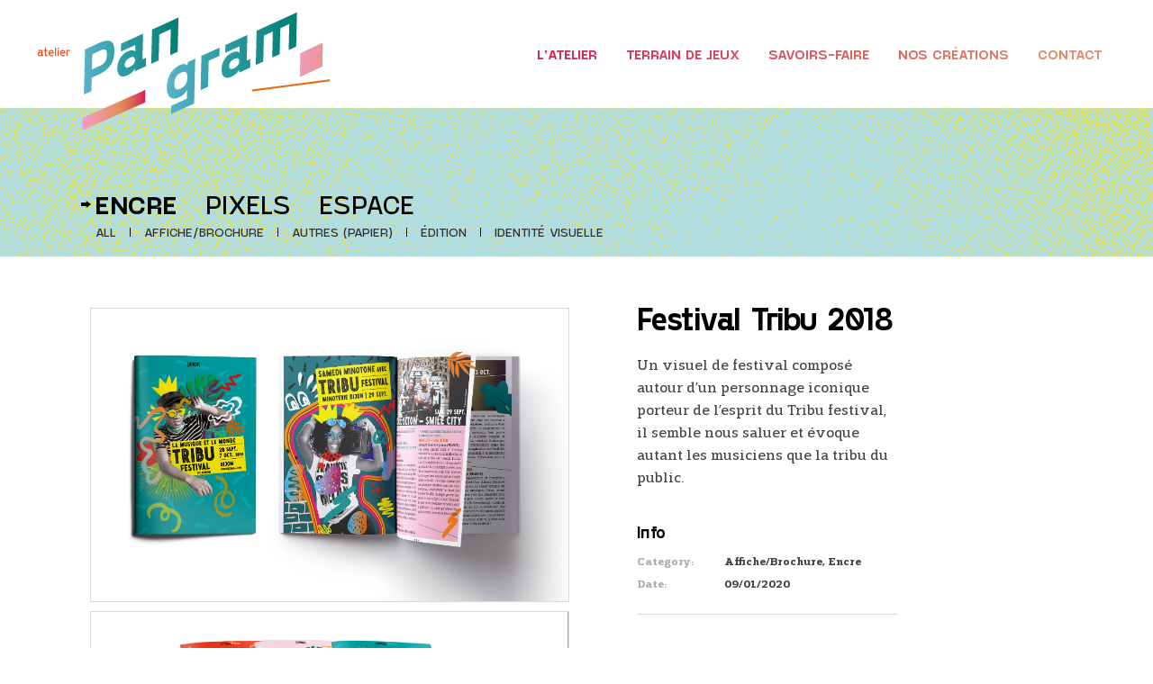

--- FILE ---
content_type: text/html; charset=UTF-8
request_url: https://atelier-pangram.fr/portfolio-item/festival-tribu
body_size: 11298
content:
<!DOCTYPE html>
<html lang="fr-FR">
<head>
    	
        <meta charset="UTF-8"/>
        <link rel="profile" href="http://gmpg.org/xfn/11"/>
        <link rel="pingback" href="https://atelier-pangram.fr/xmlrpc.php"/>

                <meta name="viewport" content="width=device-width,initial-scale=1,user-scalable=no">
        
	<script type="application/javascript">var edgtCoreAjaxUrl = "https://atelier-pangram.fr/wp-admin/admin-ajax.php"</script><script type="application/javascript">var EdgefAjaxUrl = "https://atelier-pangram.fr/wp-admin/admin-ajax.php"</script><meta name='robots' content='index, follow, max-image-preview:large, max-snippet:-1, max-video-preview:-1' />

	<!-- This site is optimized with the Yoast SEO plugin v21.2 - https://yoast.com/wordpress/plugins/seo/ -->
	<title>Festival Tribu 2018 - Atelier Pangram {encre . pixels . espace}, studio graphique et multimédia</title>
	<link rel="canonical" href="https://atelier-pangram.fr/portfolio-item/festival-tribu" />
	<meta property="og:locale" content="fr_FR" />
	<meta property="og:type" content="article" />
	<meta property="og:title" content="Festival Tribu 2018 - Atelier Pangram {encre . pixels . espace}, studio graphique et multimédia" />
	<meta property="og:description" content="Zutique productions" />
	<meta property="og:url" content="https://atelier-pangram.fr/portfolio-item/festival-tribu" />
	<meta property="og:site_name" content="Atelier Pangram {encre . pixels . espace}, studio graphique et multimédia" />
	<meta property="article:modified_time" content="2020-01-20T12:01:22+00:00" />
	<meta property="og:image" content="https://atelier-pangram.fr/wp-content/uploads/2020/01/Recto-verso-2WEB.jpg" />
	<meta property="og:image:width" content="2000" />
	<meta property="og:image:height" content="1200" />
	<meta property="og:image:type" content="image/jpeg" />
	<script type="application/ld+json" class="yoast-schema-graph">{"@context":"https://schema.org","@graph":[{"@type":"WebPage","@id":"https://atelier-pangram.fr/portfolio-item/festival-tribu","url":"https://atelier-pangram.fr/portfolio-item/festival-tribu","name":"Festival Tribu 2018 - Atelier Pangram {encre . pixels . espace}, studio graphique et multimédia","isPartOf":{"@id":"https://atelier-pangram.fr/#website"},"primaryImageOfPage":{"@id":"https://atelier-pangram.fr/portfolio-item/festival-tribu#primaryimage"},"image":{"@id":"https://atelier-pangram.fr/portfolio-item/festival-tribu#primaryimage"},"thumbnailUrl":"https://atelier-pangram.fr/wp-content/uploads/2020/01/Recto-verso-2WEB.jpg","datePublished":"2020-01-09T12:20:04+00:00","dateModified":"2020-01-20T12:01:22+00:00","breadcrumb":{"@id":"https://atelier-pangram.fr/portfolio-item/festival-tribu#breadcrumb"},"inLanguage":"fr-FR","potentialAction":[{"@type":"ReadAction","target":["https://atelier-pangram.fr/portfolio-item/festival-tribu"]}]},{"@type":"ImageObject","inLanguage":"fr-FR","@id":"https://atelier-pangram.fr/portfolio-item/festival-tribu#primaryimage","url":"https://atelier-pangram.fr/wp-content/uploads/2020/01/Recto-verso-2WEB.jpg","contentUrl":"https://atelier-pangram.fr/wp-content/uploads/2020/01/Recto-verso-2WEB.jpg","width":2000,"height":1200},{"@type":"BreadcrumbList","@id":"https://atelier-pangram.fr/portfolio-item/festival-tribu#breadcrumb","itemListElement":[{"@type":"ListItem","position":1,"name":"Accueil","item":"https://atelier-pangram.fr/"},{"@type":"ListItem","position":2,"name":"Portfolio","item":"https://atelier-pangram.fr/portfolio-item"},{"@type":"ListItem","position":3,"name":"Festival Tribu 2018"}]},{"@type":"WebSite","@id":"https://atelier-pangram.fr/#website","url":"https://atelier-pangram.fr/","name":"Atelier Pangram {encre . pixels . espace}, studio graphique et multimédia","description":"","publisher":{"@id":"https://atelier-pangram.fr/#organization"},"potentialAction":[{"@type":"SearchAction","target":{"@type":"EntryPoint","urlTemplate":"https://atelier-pangram.fr/?s={search_term_string}"},"query-input":"required name=search_term_string"}],"inLanguage":"fr-FR"},{"@type":"Organization","@id":"https://atelier-pangram.fr/#organization","name":"Studio Pangram","url":"https://atelier-pangram.fr/","logo":{"@type":"ImageObject","inLanguage":"fr-FR","@id":"https://atelier-pangram.fr/#/schema/logo/image/","url":"https://atelier-pangram.fr/wp-content/uploads/2021/09/logo-Pangram-.jpg","contentUrl":"https://atelier-pangram.fr/wp-content/uploads/2021/09/logo-Pangram-.jpg","width":284,"height":142,"caption":"Studio Pangram"},"image":{"@id":"https://atelier-pangram.fr/#/schema/logo/image/"}}]}</script>
	<!-- / Yoast SEO plugin. -->


<link rel='dns-prefetch' href='//fonts.googleapis.com' />
<link rel="alternate" type="application/rss+xml" title="Atelier Pangram {encre . pixels . espace}, studio graphique et multimédia &raquo; Flux" href="https://atelier-pangram.fr/feed" />
<link rel="alternate" type="application/rss+xml" title="Atelier Pangram {encre . pixels . espace}, studio graphique et multimédia &raquo; Flux des commentaires" href="https://atelier-pangram.fr/comments/feed" />
<link rel="alternate" type="application/rss+xml" title="Atelier Pangram {encre . pixels . espace}, studio graphique et multimédia &raquo; Festival Tribu 2018 Flux des commentaires" href="https://atelier-pangram.fr/portfolio-item/festival-tribu/feed" />
<script type="text/javascript">
window._wpemojiSettings = {"baseUrl":"https:\/\/s.w.org\/images\/core\/emoji\/14.0.0\/72x72\/","ext":".png","svgUrl":"https:\/\/s.w.org\/images\/core\/emoji\/14.0.0\/svg\/","svgExt":".svg","source":{"concatemoji":"https:\/\/atelier-pangram.fr\/wp-includes\/js\/wp-emoji-release.min.js?ver=6.2"}};
/*! This file is auto-generated */
!function(e,a,t){var n,r,o,i=a.createElement("canvas"),p=i.getContext&&i.getContext("2d");function s(e,t){p.clearRect(0,0,i.width,i.height),p.fillText(e,0,0);e=i.toDataURL();return p.clearRect(0,0,i.width,i.height),p.fillText(t,0,0),e===i.toDataURL()}function c(e){var t=a.createElement("script");t.src=e,t.defer=t.type="text/javascript",a.getElementsByTagName("head")[0].appendChild(t)}for(o=Array("flag","emoji"),t.supports={everything:!0,everythingExceptFlag:!0},r=0;r<o.length;r++)t.supports[o[r]]=function(e){if(p&&p.fillText)switch(p.textBaseline="top",p.font="600 32px Arial",e){case"flag":return s("\ud83c\udff3\ufe0f\u200d\u26a7\ufe0f","\ud83c\udff3\ufe0f\u200b\u26a7\ufe0f")?!1:!s("\ud83c\uddfa\ud83c\uddf3","\ud83c\uddfa\u200b\ud83c\uddf3")&&!s("\ud83c\udff4\udb40\udc67\udb40\udc62\udb40\udc65\udb40\udc6e\udb40\udc67\udb40\udc7f","\ud83c\udff4\u200b\udb40\udc67\u200b\udb40\udc62\u200b\udb40\udc65\u200b\udb40\udc6e\u200b\udb40\udc67\u200b\udb40\udc7f");case"emoji":return!s("\ud83e\udef1\ud83c\udffb\u200d\ud83e\udef2\ud83c\udfff","\ud83e\udef1\ud83c\udffb\u200b\ud83e\udef2\ud83c\udfff")}return!1}(o[r]),t.supports.everything=t.supports.everything&&t.supports[o[r]],"flag"!==o[r]&&(t.supports.everythingExceptFlag=t.supports.everythingExceptFlag&&t.supports[o[r]]);t.supports.everythingExceptFlag=t.supports.everythingExceptFlag&&!t.supports.flag,t.DOMReady=!1,t.readyCallback=function(){t.DOMReady=!0},t.supports.everything||(n=function(){t.readyCallback()},a.addEventListener?(a.addEventListener("DOMContentLoaded",n,!1),e.addEventListener("load",n,!1)):(e.attachEvent("onload",n),a.attachEvent("onreadystatechange",function(){"complete"===a.readyState&&t.readyCallback()})),(e=t.source||{}).concatemoji?c(e.concatemoji):e.wpemoji&&e.twemoji&&(c(e.twemoji),c(e.wpemoji)))}(window,document,window._wpemojiSettings);
</script>
<style type="text/css">
img.wp-smiley,
img.emoji {
	display: inline !important;
	border: none !important;
	box-shadow: none !important;
	height: 1em !important;
	width: 1em !important;
	margin: 0 0.07em !important;
	vertical-align: -0.1em !important;
	background: none !important;
	padding: 0 !important;
}
</style>
	<link rel='stylesheet' id='shadowbox-css-css' href='https://atelier-pangram.fr/wp-content/uploads/shadowbox-js/src/shadowbox.css?ver=3.0.3' type='text/css' media='screen' />
<link rel='stylesheet' id='shadowbox-extras-css' href='https://atelier-pangram.fr/wp-content/plugins/shadowbox-js/css/extras.css?ver=3.0.3.10' type='text/css' media='screen' />
<link rel='stylesheet' id='wp-block-library-css' href='https://atelier-pangram.fr/wp-includes/css/dist/block-library/style.min.css?ver=6.2' type='text/css' media='all' />
<link rel='stylesheet' id='classic-theme-styles-css' href='https://atelier-pangram.fr/wp-includes/css/classic-themes.min.css?ver=6.2' type='text/css' media='all' />
<style id='global-styles-inline-css' type='text/css'>
body{--wp--preset--color--black: #000000;--wp--preset--color--cyan-bluish-gray: #abb8c3;--wp--preset--color--white: #ffffff;--wp--preset--color--pale-pink: #f78da7;--wp--preset--color--vivid-red: #cf2e2e;--wp--preset--color--luminous-vivid-orange: #ff6900;--wp--preset--color--luminous-vivid-amber: #fcb900;--wp--preset--color--light-green-cyan: #7bdcb5;--wp--preset--color--vivid-green-cyan: #00d084;--wp--preset--color--pale-cyan-blue: #8ed1fc;--wp--preset--color--vivid-cyan-blue: #0693e3;--wp--preset--color--vivid-purple: #9b51e0;--wp--preset--gradient--vivid-cyan-blue-to-vivid-purple: linear-gradient(135deg,rgba(6,147,227,1) 0%,rgb(155,81,224) 100%);--wp--preset--gradient--light-green-cyan-to-vivid-green-cyan: linear-gradient(135deg,rgb(122,220,180) 0%,rgb(0,208,130) 100%);--wp--preset--gradient--luminous-vivid-amber-to-luminous-vivid-orange: linear-gradient(135deg,rgba(252,185,0,1) 0%,rgba(255,105,0,1) 100%);--wp--preset--gradient--luminous-vivid-orange-to-vivid-red: linear-gradient(135deg,rgba(255,105,0,1) 0%,rgb(207,46,46) 100%);--wp--preset--gradient--very-light-gray-to-cyan-bluish-gray: linear-gradient(135deg,rgb(238,238,238) 0%,rgb(169,184,195) 100%);--wp--preset--gradient--cool-to-warm-spectrum: linear-gradient(135deg,rgb(74,234,220) 0%,rgb(151,120,209) 20%,rgb(207,42,186) 40%,rgb(238,44,130) 60%,rgb(251,105,98) 80%,rgb(254,248,76) 100%);--wp--preset--gradient--blush-light-purple: linear-gradient(135deg,rgb(255,206,236) 0%,rgb(152,150,240) 100%);--wp--preset--gradient--blush-bordeaux: linear-gradient(135deg,rgb(254,205,165) 0%,rgb(254,45,45) 50%,rgb(107,0,62) 100%);--wp--preset--gradient--luminous-dusk: linear-gradient(135deg,rgb(255,203,112) 0%,rgb(199,81,192) 50%,rgb(65,88,208) 100%);--wp--preset--gradient--pale-ocean: linear-gradient(135deg,rgb(255,245,203) 0%,rgb(182,227,212) 50%,rgb(51,167,181) 100%);--wp--preset--gradient--electric-grass: linear-gradient(135deg,rgb(202,248,128) 0%,rgb(113,206,126) 100%);--wp--preset--gradient--midnight: linear-gradient(135deg,rgb(2,3,129) 0%,rgb(40,116,252) 100%);--wp--preset--duotone--dark-grayscale: url('#wp-duotone-dark-grayscale');--wp--preset--duotone--grayscale: url('#wp-duotone-grayscale');--wp--preset--duotone--purple-yellow: url('#wp-duotone-purple-yellow');--wp--preset--duotone--blue-red: url('#wp-duotone-blue-red');--wp--preset--duotone--midnight: url('#wp-duotone-midnight');--wp--preset--duotone--magenta-yellow: url('#wp-duotone-magenta-yellow');--wp--preset--duotone--purple-green: url('#wp-duotone-purple-green');--wp--preset--duotone--blue-orange: url('#wp-duotone-blue-orange');--wp--preset--font-size--small: 13px;--wp--preset--font-size--medium: 20px;--wp--preset--font-size--large: 36px;--wp--preset--font-size--x-large: 42px;--wp--preset--spacing--20: 0.44rem;--wp--preset--spacing--30: 0.67rem;--wp--preset--spacing--40: 1rem;--wp--preset--spacing--50: 1.5rem;--wp--preset--spacing--60: 2.25rem;--wp--preset--spacing--70: 3.38rem;--wp--preset--spacing--80: 5.06rem;--wp--preset--shadow--natural: 6px 6px 9px rgba(0, 0, 0, 0.2);--wp--preset--shadow--deep: 12px 12px 50px rgba(0, 0, 0, 0.4);--wp--preset--shadow--sharp: 6px 6px 0px rgba(0, 0, 0, 0.2);--wp--preset--shadow--outlined: 6px 6px 0px -3px rgba(255, 255, 255, 1), 6px 6px rgba(0, 0, 0, 1);--wp--preset--shadow--crisp: 6px 6px 0px rgba(0, 0, 0, 1);}:where(.is-layout-flex){gap: 0.5em;}body .is-layout-flow > .alignleft{float: left;margin-inline-start: 0;margin-inline-end: 2em;}body .is-layout-flow > .alignright{float: right;margin-inline-start: 2em;margin-inline-end: 0;}body .is-layout-flow > .aligncenter{margin-left: auto !important;margin-right: auto !important;}body .is-layout-constrained > .alignleft{float: left;margin-inline-start: 0;margin-inline-end: 2em;}body .is-layout-constrained > .alignright{float: right;margin-inline-start: 2em;margin-inline-end: 0;}body .is-layout-constrained > .aligncenter{margin-left: auto !important;margin-right: auto !important;}body .is-layout-constrained > :where(:not(.alignleft):not(.alignright):not(.alignfull)){max-width: var(--wp--style--global--content-size);margin-left: auto !important;margin-right: auto !important;}body .is-layout-constrained > .alignwide{max-width: var(--wp--style--global--wide-size);}body .is-layout-flex{display: flex;}body .is-layout-flex{flex-wrap: wrap;align-items: center;}body .is-layout-flex > *{margin: 0;}:where(.wp-block-columns.is-layout-flex){gap: 2em;}.has-black-color{color: var(--wp--preset--color--black) !important;}.has-cyan-bluish-gray-color{color: var(--wp--preset--color--cyan-bluish-gray) !important;}.has-white-color{color: var(--wp--preset--color--white) !important;}.has-pale-pink-color{color: var(--wp--preset--color--pale-pink) !important;}.has-vivid-red-color{color: var(--wp--preset--color--vivid-red) !important;}.has-luminous-vivid-orange-color{color: var(--wp--preset--color--luminous-vivid-orange) !important;}.has-luminous-vivid-amber-color{color: var(--wp--preset--color--luminous-vivid-amber) !important;}.has-light-green-cyan-color{color: var(--wp--preset--color--light-green-cyan) !important;}.has-vivid-green-cyan-color{color: var(--wp--preset--color--vivid-green-cyan) !important;}.has-pale-cyan-blue-color{color: var(--wp--preset--color--pale-cyan-blue) !important;}.has-vivid-cyan-blue-color{color: var(--wp--preset--color--vivid-cyan-blue) !important;}.has-vivid-purple-color{color: var(--wp--preset--color--vivid-purple) !important;}.has-black-background-color{background-color: var(--wp--preset--color--black) !important;}.has-cyan-bluish-gray-background-color{background-color: var(--wp--preset--color--cyan-bluish-gray) !important;}.has-white-background-color{background-color: var(--wp--preset--color--white) !important;}.has-pale-pink-background-color{background-color: var(--wp--preset--color--pale-pink) !important;}.has-vivid-red-background-color{background-color: var(--wp--preset--color--vivid-red) !important;}.has-luminous-vivid-orange-background-color{background-color: var(--wp--preset--color--luminous-vivid-orange) !important;}.has-luminous-vivid-amber-background-color{background-color: var(--wp--preset--color--luminous-vivid-amber) !important;}.has-light-green-cyan-background-color{background-color: var(--wp--preset--color--light-green-cyan) !important;}.has-vivid-green-cyan-background-color{background-color: var(--wp--preset--color--vivid-green-cyan) !important;}.has-pale-cyan-blue-background-color{background-color: var(--wp--preset--color--pale-cyan-blue) !important;}.has-vivid-cyan-blue-background-color{background-color: var(--wp--preset--color--vivid-cyan-blue) !important;}.has-vivid-purple-background-color{background-color: var(--wp--preset--color--vivid-purple) !important;}.has-black-border-color{border-color: var(--wp--preset--color--black) !important;}.has-cyan-bluish-gray-border-color{border-color: var(--wp--preset--color--cyan-bluish-gray) !important;}.has-white-border-color{border-color: var(--wp--preset--color--white) !important;}.has-pale-pink-border-color{border-color: var(--wp--preset--color--pale-pink) !important;}.has-vivid-red-border-color{border-color: var(--wp--preset--color--vivid-red) !important;}.has-luminous-vivid-orange-border-color{border-color: var(--wp--preset--color--luminous-vivid-orange) !important;}.has-luminous-vivid-amber-border-color{border-color: var(--wp--preset--color--luminous-vivid-amber) !important;}.has-light-green-cyan-border-color{border-color: var(--wp--preset--color--light-green-cyan) !important;}.has-vivid-green-cyan-border-color{border-color: var(--wp--preset--color--vivid-green-cyan) !important;}.has-pale-cyan-blue-border-color{border-color: var(--wp--preset--color--pale-cyan-blue) !important;}.has-vivid-cyan-blue-border-color{border-color: var(--wp--preset--color--vivid-cyan-blue) !important;}.has-vivid-purple-border-color{border-color: var(--wp--preset--color--vivid-purple) !important;}.has-vivid-cyan-blue-to-vivid-purple-gradient-background{background: var(--wp--preset--gradient--vivid-cyan-blue-to-vivid-purple) !important;}.has-light-green-cyan-to-vivid-green-cyan-gradient-background{background: var(--wp--preset--gradient--light-green-cyan-to-vivid-green-cyan) !important;}.has-luminous-vivid-amber-to-luminous-vivid-orange-gradient-background{background: var(--wp--preset--gradient--luminous-vivid-amber-to-luminous-vivid-orange) !important;}.has-luminous-vivid-orange-to-vivid-red-gradient-background{background: var(--wp--preset--gradient--luminous-vivid-orange-to-vivid-red) !important;}.has-very-light-gray-to-cyan-bluish-gray-gradient-background{background: var(--wp--preset--gradient--very-light-gray-to-cyan-bluish-gray) !important;}.has-cool-to-warm-spectrum-gradient-background{background: var(--wp--preset--gradient--cool-to-warm-spectrum) !important;}.has-blush-light-purple-gradient-background{background: var(--wp--preset--gradient--blush-light-purple) !important;}.has-blush-bordeaux-gradient-background{background: var(--wp--preset--gradient--blush-bordeaux) !important;}.has-luminous-dusk-gradient-background{background: var(--wp--preset--gradient--luminous-dusk) !important;}.has-pale-ocean-gradient-background{background: var(--wp--preset--gradient--pale-ocean) !important;}.has-electric-grass-gradient-background{background: var(--wp--preset--gradient--electric-grass) !important;}.has-midnight-gradient-background{background: var(--wp--preset--gradient--midnight) !important;}.has-small-font-size{font-size: var(--wp--preset--font-size--small) !important;}.has-medium-font-size{font-size: var(--wp--preset--font-size--medium) !important;}.has-large-font-size{font-size: var(--wp--preset--font-size--large) !important;}.has-x-large-font-size{font-size: var(--wp--preset--font-size--x-large) !important;}
.wp-block-navigation a:where(:not(.wp-element-button)){color: inherit;}
:where(.wp-block-columns.is-layout-flex){gap: 2em;}
.wp-block-pullquote{font-size: 1.5em;line-height: 1.6;}
</style>
<link rel='stylesheet' id='parent-style-css' href='https://atelier-pangram.fr/wp-content/themes/vangard/style.css?ver=6.2' type='text/css' media='all' />
<link rel='stylesheet' id='all-pages-css' href='https://atelier-pangram.fr/wp-content/themes/vangard-child/assets/css/custom.css?ver=6.2' type='text/css' media='all' />
<link rel='stylesheet' id='vangard_edge_default_style-css' href='https://atelier-pangram.fr/wp-content/themes/vangard/style.css?ver=6.2' type='text/css' media='all' />
<link rel='stylesheet' id='vangard_edge_modules_plugins-css' href='https://atelier-pangram.fr/wp-content/themes/vangard/assets/css/plugins.min.css?ver=6.2' type='text/css' media='all' />
<link rel='stylesheet' id='vangard_edge_modules-css' href='https://atelier-pangram.fr/wp-content/themes/vangard/assets/css/modules.min.css?ver=6.2' type='text/css' media='all' />
<style id='vangard_edge_modules-inline-css' type='text/css'>
   
</style>
<link rel='stylesheet' id='edgtf_font_awesome-css' href='https://atelier-pangram.fr/wp-content/themes/vangard/assets/css/font-awesome/css/font-awesome.min.css?ver=6.2' type='text/css' media='all' />
<link rel='stylesheet' id='edgtf_font_elegant-css' href='https://atelier-pangram.fr/wp-content/themes/vangard/assets/css/elegant-icons/style.min.css?ver=6.2' type='text/css' media='all' />
<link rel='stylesheet' id='edgtf_ion_icons-css' href='https://atelier-pangram.fr/wp-content/themes/vangard/assets/css/ion-icons/css/ionicons.min.css?ver=6.2' type='text/css' media='all' />
<link rel='stylesheet' id='edgtf_linea_icons-css' href='https://atelier-pangram.fr/wp-content/themes/vangard/assets/css/linea-icons/style.css?ver=6.2' type='text/css' media='all' />
<link rel='stylesheet' id='edgtf_linear_icons-css' href='https://atelier-pangram.fr/wp-content/themes/vangard/assets/css/linear-icons/style.css?ver=6.2' type='text/css' media='all' />
<link rel='stylesheet' id='vangard_edge_blog-css' href='https://atelier-pangram.fr/wp-content/themes/vangard/assets/css/blog.min.css?ver=6.2' type='text/css' media='all' />
<link rel='stylesheet' id='mediaelement-css' href='https://atelier-pangram.fr/wp-includes/js/mediaelement/mediaelementplayer-legacy.min.css?ver=4.2.17' type='text/css' media='all' />
<link rel='stylesheet' id='wp-mediaelement-css' href='https://atelier-pangram.fr/wp-includes/js/mediaelement/wp-mediaelement.min.css?ver=6.2' type='text/css' media='all' />
<link rel='stylesheet' id='vangard_edge_modules_responsive-css' href='https://atelier-pangram.fr/wp-content/themes/vangard/assets/css/modules-responsive.min.css?ver=6.2' type='text/css' media='all' />
<link rel='stylesheet' id='vangard_edge_blog_responsive-css' href='https://atelier-pangram.fr/wp-content/themes/vangard/assets/css/blog-responsive.min.css?ver=6.2' type='text/css' media='all' />
<link rel='stylesheet' id='vangard_edge_style_dynamic_responsive-css' href='https://atelier-pangram.fr/wp-content/themes/vangard/assets/css/style_dynamic_responsive.css?ver=1631090963' type='text/css' media='all' />
<link rel='stylesheet' id='vangard_edge_style_dynamic-css' href='https://atelier-pangram.fr/wp-content/themes/vangard/assets/css/style_dynamic.css?ver=1631090963' type='text/css' media='all' />
<link rel='stylesheet' id='js_composer_front-css' href='https://atelier-pangram.fr/wp-content/plugins/js_composer/assets/css/js_composer.min.css?ver=7.9' type='text/css' media='all' />
<link rel='stylesheet' id='vangard_edge_google_fonts-css' href='https://fonts.googleapis.com/css?family=Libre+Baskerville%3A100%2C100italic%2C200%2C200italic%2C300%2C300italic%2C400%2C400italic%2C500%2C500italic%2C600%2C600italic%2C700%2C700italic%2C800%2C800italic%2C900%2C900italic%7CMontserrat%3A100%2C100italic%2C200%2C200italic%2C300%2C300italic%2C400%2C400italic%2C500%2C500italic%2C600%2C600italic%2C700%2C700italic%2C800%2C800italic%2C900%2C900italic&#038;subset=latin%2Clatin-ext&#038;ver=1.0.0' type='text/css' media='all' />
<script type='text/javascript' src='https://atelier-pangram.fr/wp-includes/js/jquery/jquery.min.js?ver=3.6.3' id='jquery-core-js'></script>
<script type='text/javascript' src='https://atelier-pangram.fr/wp-includes/js/jquery/jquery-migrate.min.js?ver=3.4.0' id='jquery-migrate-js'></script>
<script type='text/javascript' src='https://atelier-pangram.fr/wp-content/themes/vangard-child/assets/js/custom.js?ver=6.2' id='all-pages-js'></script>
<script></script><link rel="https://api.w.org/" href="https://atelier-pangram.fr/wp-json/" /><link rel="EditURI" type="application/rsd+xml" title="RSD" href="https://atelier-pangram.fr/xmlrpc.php?rsd" />
<link rel="wlwmanifest" type="application/wlwmanifest+xml" href="https://atelier-pangram.fr/wp-includes/wlwmanifest.xml" />
<meta name="generator" content="WordPress 6.2" />
<link rel='shortlink' href='https://atelier-pangram.fr/?p=2634' />
<link rel="alternate" type="application/json+oembed" href="https://atelier-pangram.fr/wp-json/oembed/1.0/embed?url=https%3A%2F%2Fatelier-pangram.fr%2Fportfolio-item%2Ffestival-tribu" />
<link rel="alternate" type="text/xml+oembed" href="https://atelier-pangram.fr/wp-json/oembed/1.0/embed?url=https%3A%2F%2Fatelier-pangram.fr%2Fportfolio-item%2Ffestival-tribu&#038;format=xml" />
<meta name="generator" content="Powered by WPBakery Page Builder - drag and drop page builder for WordPress."/>
<meta name="generator" content="Powered by Slider Revolution 6.6.16 - responsive, Mobile-Friendly Slider Plugin for WordPress with comfortable drag and drop interface." />
<link rel="icon" href="https://atelier-pangram.fr/wp-content/uploads/2020/01/cropped-favicon-32x32.png" sizes="32x32" />
<link rel="icon" href="https://atelier-pangram.fr/wp-content/uploads/2020/01/cropped-favicon-192x192.png" sizes="192x192" />
<link rel="apple-touch-icon" href="https://atelier-pangram.fr/wp-content/uploads/2020/01/cropped-favicon-180x180.png" />
<meta name="msapplication-TileImage" content="https://atelier-pangram.fr/wp-content/uploads/2020/01/cropped-favicon-270x270.png" />
<script>function setREVStartSize(e){
			//window.requestAnimationFrame(function() {
				window.RSIW = window.RSIW===undefined ? window.innerWidth : window.RSIW;
				window.RSIH = window.RSIH===undefined ? window.innerHeight : window.RSIH;
				try {
					var pw = document.getElementById(e.c).parentNode.offsetWidth,
						newh;
					pw = pw===0 || isNaN(pw) || (e.l=="fullwidth" || e.layout=="fullwidth") ? window.RSIW : pw;
					e.tabw = e.tabw===undefined ? 0 : parseInt(e.tabw);
					e.thumbw = e.thumbw===undefined ? 0 : parseInt(e.thumbw);
					e.tabh = e.tabh===undefined ? 0 : parseInt(e.tabh);
					e.thumbh = e.thumbh===undefined ? 0 : parseInt(e.thumbh);
					e.tabhide = e.tabhide===undefined ? 0 : parseInt(e.tabhide);
					e.thumbhide = e.thumbhide===undefined ? 0 : parseInt(e.thumbhide);
					e.mh = e.mh===undefined || e.mh=="" || e.mh==="auto" ? 0 : parseInt(e.mh,0);
					if(e.layout==="fullscreen" || e.l==="fullscreen")
						newh = Math.max(e.mh,window.RSIH);
					else{
						e.gw = Array.isArray(e.gw) ? e.gw : [e.gw];
						for (var i in e.rl) if (e.gw[i]===undefined || e.gw[i]===0) e.gw[i] = e.gw[i-1];
						e.gh = e.el===undefined || e.el==="" || (Array.isArray(e.el) && e.el.length==0)? e.gh : e.el;
						e.gh = Array.isArray(e.gh) ? e.gh : [e.gh];
						for (var i in e.rl) if (e.gh[i]===undefined || e.gh[i]===0) e.gh[i] = e.gh[i-1];
											
						var nl = new Array(e.rl.length),
							ix = 0,
							sl;
						e.tabw = e.tabhide>=pw ? 0 : e.tabw;
						e.thumbw = e.thumbhide>=pw ? 0 : e.thumbw;
						e.tabh = e.tabhide>=pw ? 0 : e.tabh;
						e.thumbh = e.thumbhide>=pw ? 0 : e.thumbh;
						for (var i in e.rl) nl[i] = e.rl[i]<window.RSIW ? 0 : e.rl[i];
						sl = nl[0];
						for (var i in nl) if (sl>nl[i] && nl[i]>0) { sl = nl[i]; ix=i;}
						var m = pw>(e.gw[ix]+e.tabw+e.thumbw) ? 1 : (pw-(e.tabw+e.thumbw)) / (e.gw[ix]);
						newh =  (e.gh[ix] * m) + (e.tabh + e.thumbh);
					}
					var el = document.getElementById(e.c);
					if (el!==null && el) el.style.height = newh+"px";
					el = document.getElementById(e.c+"_wrapper");
					if (el!==null && el) {
						el.style.height = newh+"px";
						el.style.display = "block";
					}
				} catch(e){
					console.log("Failure at Presize of Slider:" + e)
				}
			//});
		  };</script>
		<style type="text/css" id="wp-custom-css">
			
.edgtf-section-title {
	font-size: 4.5em;
	padding: 20px 0 50px 0;
}

.flex-row {
	display: flex;
}

.flex-row div {
	flex: 0 0 33%;
}

.flex-row div ul {
	display: block !important;
}
.flex-row div ul li {
	float: none !important;
}
.flex-row div ul li span {
	padding: 0 !important;
}
.flex-row span.parent {
	font-size: 1.5em !important;
	margin: 10px 0;
	font-weight: 500 !important;
}		</style>
		<noscript><style> .wpb_animate_when_almost_visible { opacity: 1; }</style></noscript></head>

<body class="portfolio-item-template-default single single-portfolio-item postid-2634 edgt-core-1.1.1 vangard child-child-ver-1.4 vangard-ver-1.4  edgtf-smooth-page-transitions edgtf-mimic-ajax edgtf-blog-installed edgtf-follow-portfolio-info edgtf-header-standard edgtf-sticky-header-on-scroll-down-up edgtf-default-mobile-header edgtf-sticky-up-mobile-header edgtf-dropdown-default edgtf-header-style-on-scroll wpb-js-composer js-comp-ver-7.9 vc_responsive">


<div class="edgtf-smooth-transition-loader edgtf-mimic-ajax">
    <div class="edgtf-st-loader">
        <div class="edgtf-st-loader1">
            <div class="pulse"></div>        </div>
    </div>
</div>

<div class="edgtf-wrapper">
    <div class="edgtf-wrapper-inner">
        
<header class="edgtf-page-header">
        <div class="edgtf-menu-area" style=";">
        			            <div class="edgtf-vertical-align-containers">
                <div class="edgtf-position-left">
                    <div class="edgtf-position-left-inner">
                        

<div class="edgtf-logo-wrapper ">
    <a href="https://atelier-pangram.fr/" style="height: 65px;">
        <img class="edgtf-normal-logo" src="https://atelier-pangram.fr/wp-content/uploads/2021/09/logo_new.png" alt="logo"/>
                    </a>
</div>

                    </div>
                </div>
                <div class="edgtf-position-right">
                    <div class="edgtf-position-right-inner">
                        
<nav class="edgtf-main-menu edgtf-drop-down edgtf-default-nav">
    <ul id="menu-new-main" class="clearfix"><li id="nav-menu-item-2104" class="menu-item menu-item-type-post_type menu-item-object-page edgtf-menu-narrow edgtf-wide-background"><a href="https://atelier-pangram.fr/le-studio"><span class="edgtf-item-outer"><span class="edgtf-item-inner"><span class="edgtf-item-text">L&rsquo;atelier</span></span><span class="plus"></span></span></a></li>
<li id="nav-menu-item-2165" class="menu-item menu-item-type-post_type menu-item-object-page edgtf-menu-narrow edgtf-wide-background"><a href="https://atelier-pangram.fr/terrain-de-jeux"><span class="edgtf-item-outer"><span class="edgtf-item-inner"><span class="edgtf-item-text">Terrain de jeux</span></span><span class="plus"></span></span></a></li>
<li id="nav-menu-item-2164" class="menu-item menu-item-type-post_type menu-item-object-page edgtf-menu-narrow edgtf-wide-background"><a href="https://atelier-pangram.fr/savoir-faire"><span class="edgtf-item-outer"><span class="edgtf-item-inner"><span class="edgtf-item-text">Savoirs-faire</span></span><span class="plus"></span></span></a></li>
<li id="nav-menu-item-2579" class="menu-item menu-item-type-custom menu-item-object-custom menu-item-has-children edgtf-has-sub edgtf-menu-narrow edgtf-wide-background"><a href="#"><span class="edgtf-item-outer"><span class="edgtf-item-inner"><span class="edgtf-item-text">Nos créations</span></span><span class="plus"></span></span></a>
<div class="edgtf-menu-second"><div class="edgtf-menu-inner"><ul>
	<li id="nav-menu-item-2298" class="menu-item menu-item-type-post_type menu-item-object-page edgtf-wide-background"><a href="https://atelier-pangram.fr/creations/encre"><span class="edgtf-item-outer"><span class="edgtf-item-inner"><span class="edgtf-item-text">Encre</span></span><span class="plus"></span></span></a></li>
	<li id="nav-menu-item-2296" class="menu-item menu-item-type-post_type menu-item-object-page edgtf-wide-background"><a href="https://atelier-pangram.fr/creations/pixels"><span class="edgtf-item-outer"><span class="edgtf-item-inner"><span class="edgtf-item-text">Pixels</span></span><span class="plus"></span></span></a></li>
	<li id="nav-menu-item-2297" class="menu-item menu-item-type-post_type menu-item-object-page edgtf-wide-background"><a href="https://atelier-pangram.fr/creations/espace"><span class="edgtf-item-outer"><span class="edgtf-item-inner"><span class="edgtf-item-text">Espace</span></span><span class="plus"></span></span></a></li>
</ul></div></div>
</li>
<li id="nav-menu-item-2310" class="menu-item menu-item-type-post_type menu-item-object-page edgtf-menu-narrow edgtf-wide-background"><a href="https://atelier-pangram.fr/contact"><span class="edgtf-item-outer"><span class="edgtf-item-inner"><span class="edgtf-item-text">Contact</span></span><span class="plus"></span></span></a></li>
</ul></nav>

                                            </div>
                </div>
            </div>
            </div>
        
<div class="edgtf-sticky-header">
        <div class="edgtf-sticky-holder">
                <div class=" edgtf-vertical-align-containers">
                <div class="edgtf-position-left">
                    <div class="edgtf-position-left-inner">
                        

<div class="edgtf-logo-wrapper ">
    <a href="https://atelier-pangram.fr/" style="height: 28px;">
        <img class="edgtf-normal-logo" src="https://atelier-pangram.fr/wp-content/uploads/2021/09/logo_new_sticky.png" alt="logo"/>
                    </a>
</div>

                    </div>
                </div>
                <div class="edgtf-position-right">
                    <div class="edgtf-position-right-inner">
                        
<nav class="edgtf-main-menu edgtf-drop-down edgtf-sticky-nav">
    <ul id="menu-new-main-1" class="clearfix"><li id="sticky-nav-menu-item-2104" class="menu-item menu-item-type-post_type menu-item-object-page edgtf-menu-narrow edgtf-wide-background"><a href="https://atelier-pangram.fr/le-studio"><span class="edgtf-item-outer"><span class="edgtf-item-inner"><span class="edgtf-item-text">L&rsquo;atelier</span></span><span class="plus"></span></span></a></li>
<li id="sticky-nav-menu-item-2165" class="menu-item menu-item-type-post_type menu-item-object-page edgtf-menu-narrow edgtf-wide-background"><a href="https://atelier-pangram.fr/terrain-de-jeux"><span class="edgtf-item-outer"><span class="edgtf-item-inner"><span class="edgtf-item-text">Terrain de jeux</span></span><span class="plus"></span></span></a></li>
<li id="sticky-nav-menu-item-2164" class="menu-item menu-item-type-post_type menu-item-object-page edgtf-menu-narrow edgtf-wide-background"><a href="https://atelier-pangram.fr/savoir-faire"><span class="edgtf-item-outer"><span class="edgtf-item-inner"><span class="edgtf-item-text">Savoirs-faire</span></span><span class="plus"></span></span></a></li>
<li id="sticky-nav-menu-item-2579" class="menu-item menu-item-type-custom menu-item-object-custom menu-item-has-children edgtf-has-sub edgtf-menu-narrow edgtf-wide-background"><a href="#"><span class="edgtf-item-outer"><span class="edgtf-item-inner"><span class="edgtf-item-text">Nos créations</span></span><span class="plus"></span></span></a>
<div class="edgtf-menu-second"><div class="edgtf-menu-inner"><ul>
	<li id="sticky-nav-menu-item-2298" class="menu-item menu-item-type-post_type menu-item-object-page edgtf-wide-background"><a href="https://atelier-pangram.fr/creations/encre"><span class="edgtf-item-outer"><span class="edgtf-item-inner"><span class="edgtf-item-text">Encre</span></span><span class="plus"></span></span></a></li>
	<li id="sticky-nav-menu-item-2296" class="menu-item menu-item-type-post_type menu-item-object-page edgtf-wide-background"><a href="https://atelier-pangram.fr/creations/pixels"><span class="edgtf-item-outer"><span class="edgtf-item-inner"><span class="edgtf-item-text">Pixels</span></span><span class="plus"></span></span></a></li>
	<li id="sticky-nav-menu-item-2297" class="menu-item menu-item-type-post_type menu-item-object-page edgtf-wide-background"><a href="https://atelier-pangram.fr/creations/espace"><span class="edgtf-item-outer"><span class="edgtf-item-inner"><span class="edgtf-item-text">Espace</span></span><span class="plus"></span></span></a></li>
</ul></div></div>
</li>
<li id="sticky-nav-menu-item-2310" class="menu-item menu-item-type-post_type menu-item-object-page edgtf-menu-narrow edgtf-wide-background"><a href="https://atelier-pangram.fr/contact"><span class="edgtf-item-outer"><span class="edgtf-item-inner"><span class="edgtf-item-text">Contact</span></span><span class="plus"></span></span></a></li>
</ul></nav>

                    </div>
                </div>
            </div>
                </div>
</div>

</header>


<header class="edgtf-mobile-header">
    <div class="edgtf-mobile-header-inner">
                <div class="edgtf-mobile-header-holder">
            <div class="edgtf-grid">
                <div class="edgtf-vertical-align-containers">
                                            <div class="edgtf-mobile-menu-opener">
                            <a href="javascript:void(0)">
                    <span class="edgtf-mobile-opener-icon-holder">
                        <i class="edgtf-icon-font-awesome fa fa-bars " ></i>                    </span>
                            </a>
                        </div>
                                                                <div class="edgtf-position-center">
                            <div class="edgtf-position-center-inner">
                                
<div class="edgtf-mobile-logo-wrapper">
    <a href="https://atelier-pangram.fr/" style="height: 44px">
        <img src="https://atelier-pangram.fr/wp-content/uploads/2021/09/logo_new_mobile.png" alt="mobile logo"/>
    </a>
</div>

                            </div>
                        </div>
                                        <div class="edgtf-position-right">
                        <div class="edgtf-position-right-inner">
                                                    </div>
                    </div>
                </div> <!-- close .edgtf-vertical-align-containers -->
            </div>
        </div>
        
<nav class="edgtf-mobile-nav">
    <div class="edgtf-grid">
        <ul id="menu-new-main-2" class=""><li id="mobile-menu-item-2104" class="menu-item menu-item-type-post_type menu-item-object-page "><a href="https://atelier-pangram.fr/le-studio" class=""><span>L&rsquo;atelier</span></a></li>
<li id="mobile-menu-item-2165" class="menu-item menu-item-type-post_type menu-item-object-page "><a href="https://atelier-pangram.fr/terrain-de-jeux" class=""><span>Terrain de jeux</span></a></li>
<li id="mobile-menu-item-2164" class="menu-item menu-item-type-post_type menu-item-object-page "><a href="https://atelier-pangram.fr/savoir-faire" class=""><span>Savoirs-faire</span></a></li>
<li id="mobile-menu-item-2579" class="menu-item menu-item-type-custom menu-item-object-custom menu-item-has-children  edgtf-has-sub"><a href="#" class=""><span>Nos créations</span></a><span class="mobile_arrow"><i class="edgtf-sub-arrow fa fa-angle-right"></i><i class="fa fa-angle-down"></i></span>
<ul class="sub_menu">
	<li id="mobile-menu-item-2298" class="menu-item menu-item-type-post_type menu-item-object-page "><a href="https://atelier-pangram.fr/creations/encre" class=""><span>Encre</span></a></li>
	<li id="mobile-menu-item-2296" class="menu-item menu-item-type-post_type menu-item-object-page "><a href="https://atelier-pangram.fr/creations/pixels" class=""><span>Pixels</span></a></li>
	<li id="mobile-menu-item-2297" class="menu-item menu-item-type-post_type menu-item-object-page "><a href="https://atelier-pangram.fr/creations/espace" class=""><span>Espace</span></a></li>
</ul>
</li>
<li id="mobile-menu-item-2310" class="menu-item menu-item-type-post_type menu-item-object-page "><a href="https://atelier-pangram.fr/contact" class=""><span>Contact</span></a></li>
</ul>    </div>
</nav>

    </div>
</header> <!-- close .edgtf-mobile-header -->



                    <a id='edgtf-back-to-top'  href='#'>
                <span class="edgtf-icon-stack">
                     <span aria-hidden="true" class="edgtf-icon-font-elegant arrow_carrot-up  " ></span>                </span>
            </a>
                
        <div class="edgtf-content" >
            <div class="edgtf-content-inner"><div class="edgtf-title edgtf-standard-type edgtf-content-left-alignment edgtf-title-small-text-size edgtf-animation-no edgtf-title-in-grid" style="height:85px;" data-height="85">
    <div class="edgtf-title-image"></div>
    <div class="edgtf-title-holder" style="height:85px;">
        <div class="edgtf-container clearfix">
            <div class="edgtf-container-inner">
                <div class="edgtf-title-subtitle-holder" style="">
                    <div class="edgtf-title-subtitle-holder-inner">
                        <h1><span>Nos créations</span></h1>
                    </div>
                </div>
            </div>
        </div>
    </div>
</div>
<div class="edgtf-container">
    <div class="edgtf-container-inner">
        <div class="vc_row">
            <div class="wpb_column vc_column_container vc_col-sm-12" id="portfolio-links">
                <div class="vc_column-inner ">
                    <div class="wpb_wrapper">
                        <a href="/creations/encre" target="_self" class="edgtf-btn edgtf-btn-huge edgtf-btn-transparent edgtf-btn-bckg-hover portfolio-category-link active">
                            <span class="edgtf-btn-text">Encre</span>
                        </a>
                        <a href="/creations/pixels" target="_self" class="edgtf-btn edgtf-btn-huge edgtf-btn-transparent edgtf-btn-bckg-hover portfolio-category-link ">
                            <span class="edgtf-btn-text">Pixels</span>
                        </a>
                        <a href="/creations/espace" target="_self" class="edgtf-btn edgtf-btn-huge edgtf-btn-transparent edgtf-btn-bckg-hover portfolio-category-link ">
                            <span class="edgtf-btn-text">Espace</span>
                        </a>
                    </div>
                </div>
            </div>
        </div>
                <div class = "edgtf-portfolio-filter-holder ">
	<div class = "edgtf-portfolio-filter-holder-inner">
				<ul>
							<li data-class="filter_728844219" class="filter_728844219" data-filter="all"><span>All</span></li>
											<li data-class="filter_728844219" class="filter_728844219" data-filter = ".portfolio_category_44">
					<span>
						Affiche/Brochure					</span>
				</li>
								<li data-class="filter_728844219" class="filter_728844219" data-filter = ".portfolio_category_45">
					<span>
						Autres (papier)					</span>
				</li>
								<li data-class="filter_728844219" class="filter_728844219" data-filter = ".portfolio_category_46">
					<span>
						Édition					</span>
				</li>
								<li data-class="filter_728844219" class="filter_728844219" data-filter = ".portfolio_category_47">
					<span>
						Identité Visuelle					</span>
				</li>
					</ul> 
			</div>		
</div>    </div>
</div>

<div class="edgtf-container-inner">
	<div class="split-screen edgtf-portfolio-single-holder">
			<div class="edgtf-full-width">
		    <div class="edgtf-full-width-inner">
			            <div class="edgtf-two-columns-50-50 clearfix">
	<div class="edgtf-two-columns-50-50-inner">
		<div class="edgtf-column">
			<div class="edgtf-column-inner">
									<div class="edgtf-portfolio-media">
													<div class="edgtf-portfolio-single-media">
								    <a title="programme-interieur-1WEB" data-rel="prettyPhoto[single_pretty_photo]" href="https://atelier-pangram.fr/wp-content/uploads/2020/01/programme-interieur-1WEB-2-e1578576312642.jpg">

	
        	<img src="https://atelier-pangram.fr/wp-content/uploads/2020/01/programme-interieur-1WEB-2-e1578576312642.jpg" alt="programme-interieur-1WEB" />
    
    </a>
							</div>
													<div class="edgtf-portfolio-single-media">
								    <a title="tractsWEB" data-rel="prettyPhoto[single_pretty_photo]" href="https://atelier-pangram.fr/wp-content/uploads/2020/01/tractsWEB.jpg">

	
        	<img src="https://atelier-pangram.fr/wp-content/uploads/2020/01/tractsWEB.jpg" alt="tractsWEB" />
    
    </a>
							</div>
													<div class="edgtf-portfolio-single-media">
								    <a title="interieur-2017-2WEB" data-rel="prettyPhoto[single_pretty_photo]" href="https://atelier-pangram.fr/wp-content/uploads/2020/01/interieur-2017-2WEB-2.jpg">

	
        	<img src="https://atelier-pangram.fr/wp-content/uploads/2020/01/interieur-2017-2WEB-2.jpg" alt="interieur-2017-2WEB" />
    
    </a>
							</div>
													<div class="edgtf-portfolio-single-media">
								    <a title="Recto-verso-2WEB" data-rel="prettyPhoto[single_pretty_photo]" href="https://atelier-pangram.fr/wp-content/uploads/2020/01/Recto-verso-2WEB.jpg">

	
        	<img src="https://atelier-pangram.fr/wp-content/uploads/2020/01/Recto-verso-2WEB.jpg" alt="Recto-verso-2WEB" />
    
    </a>
							</div>
													<div class="edgtf-portfolio-single-media">
								    <a title="Bus-Stop-Ad-2018WEB" data-rel="prettyPhoto[single_pretty_photo]" href="https://atelier-pangram.fr/wp-content/uploads/2020/01/Bus-Stop-Ad-2018WEB.jpg">

	
        	<img src="https://atelier-pangram.fr/wp-content/uploads/2020/01/Bus-Stop-Ad-2018WEB.jpg" alt="Bus-Stop-Ad-2018WEB" />
    
    </a>
							</div>
											</div>
							</div>
		</div>
		<div class="edgtf-column">
			<div class="edgtf-column-inner">
				<div class="edgtf-portfolio-info-holder">
					<div class="edgtf-portfolio-info-item edgtf-content-item">
    <h3 class="edgtf-portfolio-title">Festival Tribu 2018</h3>
    <div class="edgtf-portfolio-content">
        <p>Un visuel de festival composé autour d&rsquo;un personnage iconique porteur de l&rsquo;esprit du Tribu festival, il semble nous saluer et évoque autant les musiciens que la tribu du public.</p>
    </div>
</div>	<h5 class="edgtf-portfolio-info-title">Info</h5>

            <div class="edgtf-portfolio-info-item edgtf-portfolio-categories">
            <span class="edgtf-portfolio-info-item-title">Category:</span>

            <p>
                Affiche/Brochure, Encre            </p>
        </div>
    

    <div class="edgtf-portfolio-info-item edgtf-portfolio-date">
        <span class="edgtf-portfolio-info-item-title">Date:</span>

        <p>09/01/2020</p>
    </div>

				</div>
			</div>
		</div>
	</div>
</div>					        </div>
	    </div>
	</div>
</div>
</div> <!-- close div.content_inner -->
</div>  <!-- close div.content -->

<footer >
	<div class="edgtf-footer-inner clearfix">

		
<div class="edgtf-footer-top-holder">
	<div class="edgtf-footer-top edgtf-footer-top-aligment-left">
		
		<div class="edgtf-container">
			<div class="edgtf-container-inner">

		<div class="edgtf-two-columns-50-50 clearfix">
	<div class="edgtf-two-columns-50-50-inner">
		<div class="edgtf-column">
			<div class="edgtf-column-inner">
				<div id="text-4" class="widget edgtf-footer-column-1 widget_text"><h3 class="edgtf-footer-widget-title">atelier Pangram</h3>			<div class="textwidget"><p>12 rue Maxime Guillot, 21300 Chenôve<br />
03 80 65 81 07 &#8211; contact@atelier-pangram.fr<br />
Instagram : atelier_pangram</p>
</div>
		</div>			</div>
		</div>
		<div class="edgtf-column">
			<div class="edgtf-column-inner">
				<div class="edgtf-two-columns-50-50 clearfix">
					<div class="edgtf-two-columns-50-50-inner">
						<div class="edgtf-column footer_col2">
							<div class="edgtf-column-inner">
															</div>
						</div>
						<div class="edgtf-column footer_col3">
							<div class="edgtf-column-inner">
															</div>
						</div>
					</div>
				</div>
			</div>
		</div>
	</div>
</div>			</div>
		</div>
		</div>
</div>

<div class="edgtf-footer-bottom-holder">
	<div class="edgtf-footer-bottom-holder-inner">
					<div class="edgtf-container">
				<div class="edgtf-container-inner">

		<div class="edgtf-two-columns-50-50 clearfix">
	<div class="edgtf-two-columns-50-50-inner">
		<div class="edgtf-column">
			<div class="edgtf-column-inner">
							</div>
		</div>
		<div class="edgtf-column">
			<div class="edgtf-column-inner">
							</div>
		</div>
	</div>
</div>				</div>
			</div>
				</div>
	</div>

	</div>
</footer>

</div> <!-- close div.edgtf-wrapper-inner  -->
</div> <!-- close div.edgtf-wrapper -->

		<script>
			window.RS_MODULES = window.RS_MODULES || {};
			window.RS_MODULES.modules = window.RS_MODULES.modules || {};
			window.RS_MODULES.waiting = window.RS_MODULES.waiting || [];
			window.RS_MODULES.defered = true;
			window.RS_MODULES.moduleWaiting = window.RS_MODULES.moduleWaiting || {};
			window.RS_MODULES.type = 'compiled';
		</script>
		<link rel='stylesheet' id='rs-plugin-settings-css' href='https://atelier-pangram.fr/wp-content/plugins/revslider/public/assets/css/rs6.css?ver=6.6.16' type='text/css' media='all' />
<style id='rs-plugin-settings-inline-css' type='text/css'>
#rs-demo-id {}
</style>
<script type='text/javascript' src='https://atelier-pangram.fr/wp-admin/admin-ajax.php?action=shadowboxjs&#038;cache=113ff6fb1a7620c45d5e5074ab7a9cbd&#038;ver=3.0.3' id='shadowbox-js'></script>
<script type='text/javascript' src='https://atelier-pangram.fr/wp-content/plugins/revslider/public/assets/js/rbtools.min.js?ver=6.6.16' defer async id='tp-tools-js'></script>
<script type='text/javascript' src='https://atelier-pangram.fr/wp-content/plugins/revslider/public/assets/js/rs6.min.js?ver=6.6.16' defer async id='revmin-js'></script>
<script type='text/javascript' src='https://atelier-pangram.fr/wp-includes/js/jquery/ui/core.min.js?ver=1.13.2' id='jquery-ui-core-js'></script>
<script type='text/javascript' src='https://atelier-pangram.fr/wp-includes/js/jquery/ui/tabs.min.js?ver=1.13.2' id='jquery-ui-tabs-js'></script>
<script type='text/javascript' src='https://atelier-pangram.fr/wp-includes/js/jquery/ui/accordion.min.js?ver=1.13.2' id='jquery-ui-accordion-js'></script>
<script type='text/javascript' id='mediaelement-core-js-before'>
var mejsL10n = {"language":"fr","strings":{"mejs.download-file":"T\u00e9l\u00e9charger le fichier","mejs.install-flash":"Vous utilisez un navigateur qui n\u2019a pas le lecteur Flash activ\u00e9 ou install\u00e9. Veuillez activer votre extension Flash ou t\u00e9l\u00e9charger la derni\u00e8re version \u00e0 partir de cette adresse\u00a0: https:\/\/get.adobe.com\/flashplayer\/","mejs.fullscreen":"Plein \u00e9cran","mejs.play":"Lecture","mejs.pause":"Pause","mejs.time-slider":"Curseur de temps","mejs.time-help-text":"Utilisez les fl\u00e8ches droite\/gauche pour avancer d\u2019une seconde, haut\/bas pour avancer de dix secondes.","mejs.live-broadcast":"\u00c9mission en direct","mejs.volume-help-text":"Utilisez les fl\u00e8ches haut\/bas pour augmenter ou diminuer le volume.","mejs.unmute":"R\u00e9activer le son","mejs.mute":"Muet","mejs.volume-slider":"Curseur de volume","mejs.video-player":"Lecteur vid\u00e9o","mejs.audio-player":"Lecteur audio","mejs.captions-subtitles":"L\u00e9gendes\/Sous-titres","mejs.captions-chapters":"Chapitres","mejs.none":"Aucun","mejs.afrikaans":"Afrikaans","mejs.albanian":"Albanais","mejs.arabic":"Arabe","mejs.belarusian":"Bi\u00e9lorusse","mejs.bulgarian":"Bulgare","mejs.catalan":"Catalan","mejs.chinese":"Chinois","mejs.chinese-simplified":"Chinois (simplifi\u00e9)","mejs.chinese-traditional":"Chinois (traditionnel)","mejs.croatian":"Croate","mejs.czech":"Tch\u00e8que","mejs.danish":"Danois","mejs.dutch":"N\u00e9erlandais","mejs.english":"Anglais","mejs.estonian":"Estonien","mejs.filipino":"Filipino","mejs.finnish":"Finnois","mejs.french":"Fran\u00e7ais","mejs.galician":"Galicien","mejs.german":"Allemand","mejs.greek":"Grec","mejs.haitian-creole":"Cr\u00e9ole ha\u00eftien","mejs.hebrew":"H\u00e9breu","mejs.hindi":"Hindi","mejs.hungarian":"Hongrois","mejs.icelandic":"Islandais","mejs.indonesian":"Indon\u00e9sien","mejs.irish":"Irlandais","mejs.italian":"Italien","mejs.japanese":"Japonais","mejs.korean":"Cor\u00e9en","mejs.latvian":"Letton","mejs.lithuanian":"Lituanien","mejs.macedonian":"Mac\u00e9donien","mejs.malay":"Malais","mejs.maltese":"Maltais","mejs.norwegian":"Norv\u00e9gien","mejs.persian":"Perse","mejs.polish":"Polonais","mejs.portuguese":"Portugais","mejs.romanian":"Roumain","mejs.russian":"Russe","mejs.serbian":"Serbe","mejs.slovak":"Slovaque","mejs.slovenian":"Slov\u00e9nien","mejs.spanish":"Espagnol","mejs.swahili":"Swahili","mejs.swedish":"Su\u00e9dois","mejs.tagalog":"Tagalog","mejs.thai":"Thai","mejs.turkish":"Turc","mejs.ukrainian":"Ukrainien","mejs.vietnamese":"Vietnamien","mejs.welsh":"Ga\u00e9lique","mejs.yiddish":"Yiddish"}};
</script>
<script type='text/javascript' src='https://atelier-pangram.fr/wp-includes/js/mediaelement/mediaelement-and-player.min.js?ver=4.2.17' id='mediaelement-core-js'></script>
<script type='text/javascript' src='https://atelier-pangram.fr/wp-includes/js/mediaelement/mediaelement-migrate.min.js?ver=6.2' id='mediaelement-migrate-js'></script>
<script type='text/javascript' id='mediaelement-js-extra'>
/* <![CDATA[ */
var _wpmejsSettings = {"pluginPath":"\/wp-includes\/js\/mediaelement\/","classPrefix":"mejs-","stretching":"responsive","audioShortcodeLibrary":"mediaelement","videoShortcodeLibrary":"mediaelement"};
/* ]]> */
</script>
<script type='text/javascript' src='https://atelier-pangram.fr/wp-includes/js/mediaelement/wp-mediaelement.min.js?ver=6.2' id='wp-mediaelement-js'></script>
<script type='text/javascript' src='https://atelier-pangram.fr/wp-content/themes/vangard/assets/js/third-party.min.js?ver=6.2' id='vangard_edge_third_party-js'></script>
<script type='text/javascript' src='https://atelier-pangram.fr/wp-content/plugins/js_composer/assets/lib/vendor/node_modules/isotope-layout/dist/isotope.pkgd.min.js?ver=7.9' id='isotope-js'></script>
<script type='text/javascript' id='vangard_edge_modules-js-extra'>
/* <![CDATA[ */
var edgtfGlobalVars = {"vars":{"edgtfAddForAdminBar":0,"edgtfElementAppearAmount":-150,"edgtfFinishedMessage":"No more posts","edgtfLoadingMoreText":"Loading...","edgtfMessage":"Loading new posts...","edgtfLoadMoreText":"Show More","edgtfAddingToCart":"Adding to Cart...","edgtfFirstColor":"#ffd401","edgtfTopBarHeight":0,"edgtfStickyHeaderHeight":60,"edgtfStickyHeaderTransparencyHeight":60,"edgtfStickyScrollAmount":0,"edgtfLogoAreaHeight":0,"edgtfMenuAreaHeight":90,"edgtfMobileHeaderHeight":100}};
var edgtfPerPageVars = {"vars":{"edgtfStickyScrollAmount":0,"edgtfHeaderTransparencyHeight":0}};
/* ]]> */
</script>
<script type='text/javascript' src='https://atelier-pangram.fr/wp-content/themes/vangard/assets/js/modules.min.js?ver=6.2' id='vangard_edge_modules-js'></script>
<script type='text/javascript' src='https://atelier-pangram.fr/wp-content/themes/vangard/assets/js/blog.min.js?ver=6.2' id='vangard_edge_blog-js'></script>
<script type='text/javascript' src='https://atelier-pangram.fr/wp-content/plugins/js_composer/assets/js/dist/js_composer_front.min.js?ver=7.9' id='wpb_composer_front_js-js'></script>
<script type='text/javascript' id='edgtf-like-js-extra'>
/* <![CDATA[ */
var edgtfLike = {"ajaxurl":"https:\/\/atelier-pangram.fr\/wp-admin\/admin-ajax.php"};
/* ]]> */
</script>
<script type='text/javascript' src='https://atelier-pangram.fr/wp-content/themes/vangard/assets/js/like.min.js?ver=1.0' id='edgtf-like-js'></script>
<script></script>
<!-- Begin Shadowbox JS v3.0.3.10 -->
<!-- Selected Players: html, iframe, img, qt, swf, wmp -->
<script type="text/javascript">
/* <![CDATA[ */
	var shadowbox_conf = {
		autoDimensions: false,
		animateFade: true,
		animate: true,
		animSequence: "sync",
		autoplayMovies: true,
		continuous: false,
		counterLimit: 10,
		counterType: "default",
		displayCounter: true,
		displayNav: true,
		enableKeys: true,
		flashBgColor: "#000000",
		flashParams: {bgcolor:"#000000", allowFullScreen:true},
		flashVars: {},
		flashVersion: "9.0.0",
		handleOversize: "resize",
		handleUnsupported: "link",
		initialHeight: 160,
		initialWidth: 320,
		modal: false,
		overlayColor: "#000",
		showMovieControls: true,
		showOverlay: true,
		skipSetup: false,
		slideshowDelay: 0,
		useSizzle: false,
		viewportPadding: 20
	};
	Shadowbox.init(shadowbox_conf);
/* ]]> */
</script>
<!-- End Shadowbox JS -->

</body>
</html>

--- FILE ---
content_type: text/css
request_url: https://atelier-pangram.fr/wp-content/themes/vangard-child/assets/css/custom.css?ver=6.2
body_size: 3191
content:
@font-face {
    font-family: 'Gosha Sans';
    src: url('../fonts/GoshaSans-Bold.woff2') format('woff2'),
        url('../fonts/GoshaSans-Bold.woff') format('woff');
    font-weight: bold;
    font-style: normal;
    font-display:block;
}

@font-face {
    font-family: 'Gosha Sans';
    src: url('../fonts/GoshaSans-Regular.woff2') format('woff2'),
        url('../fonts/GoshaSans-Regular.woff') format('woff');
    font-weight: normal;
    font-style: normal;
    font-display:block;
}

@font-face {
    font-family: 'Adria Slab';
    src: url('../fonts/AdriaSlab-RegularUprightItalic.woff2') format('woff2'),
        url('../fonts/AdriaSlab-RegularUprightItalic.woff') format('woff');
    font-weight: normal;
    font-style: italic;
    font-display:block;
}
@font-face {
    font-family: 'Adria Slab';
    src: url('../fonts/AdriaSlab-MediumUprightItalic.woff2') format('woff2'),
        url('../fonts/AdriaSlab-MediumUprightItalic.woff') format('woff');
    font-weight: 500;
    font-style: italic;
    font-display:block;
}

@font-face {
    font-family: 'Adria Slab';
    src: url('../fonts/AdriaSlab-Medium.woff2') format('woff2'),
        url('../fonts/AdriaSlab-Medium.woff') format('woff');
    font-weight: 500;
    font-style: normal;
    font-display:block;
}
@font-face {
    font-family: 'Adria Slab';
    src: url('../fonts/AdriaSlab-BoldUprightItalic.woff2') format('woff2'),
        url('../fonts/AdriaSlab-BoldUprightItalic.woff') format('woff');
    font-weight: bold;
    font-style: italic;
    font-display:block;
}
@font-face {
    font-family: 'Adria Slab';
    src: url('../fonts/AdriaSlab-Regular.woff2') format('woff2'),
        url('../fonts/AdriaSlab-Regular.woff') format('woff');
    font-weight: normal;
    font-style: normal;
    font-display:block;
}
@font-face {
    font-family: 'Adria Slab';
    src: url('../fonts/AdriaSlab-Bold.woff2') format('woff2'),
        url('../fonts/AdriaSlab-Bold.woff') format('woff');
    font-weight: bold;
    font-style: normal;
    font-display:block;
}


body.vangard {
    font-family: 'Adria Slab';
    line-height: 25px; 
    font-size:16px;
}
.vangard p {
    color: #434343;
}

.vangard a, .vangard h1 a:hover, .vangard h2 a:hover, .vangard h3 a:hover, .vangard h4 a:hover, .vangard h5 a:hover, .vangard h6 a:hover, .vangard p a {
    color: #108984;
}

.vangard .edgtf-page-header{
    background-color: #fff;
}

.vangard .edgtf-page-header .edgtf-menu-area .edgtf-logo-wrapper.new-logo a {
    max-height: 130px;
}
.vangard .edgtf-logo-wrapper.new-logo {
    margin-top: 5px;
}
.vangard .edgtf-page-header .edgtf-sticky-header .edgtf-logo-wrapper.new-logo {
    margin-top:-150px;
}
.edgtf-main-menu>ul {
    display: inline-block;
    vertical-align: middle;
    position: relative;
    height: 100%;
    background: linear-gradient(-90deg, #e4926b, #d32152);
    margin-top: 80px;
}
.vangard .edgtf-main-menu>ul>li{
    background:#fff;
    mix-blend-mode: screen;
} 
.vangard .edgtf-page-header .edgtf-main-menu>ul>li>a{
    font-weight:bold;
    font-family:Gosha Sans;
    text-transform:uppercase;
}
.vangard .edgtf-page-header .edgtf-menu-area {
    height: 120px;
}

.vangard h1, .vangard h2, .vangard h3, .vangard h4, .vangard h5, .vangard h6,
.vangard .edgtf-title .edgtf-title-holder h1,
.vangard .edgtf-btn,
.vangard .edgtf-portfolio-filter-holder .edgtf-portfolio-filter-holder-inner ul li span,
.edgtf-section-title {
   font-family:Gosha Sans !important;
}
.vangard .edgtf-portfolio-filter-holder .edgtf-portfolio-filter-holder-inner ul li.active span
{
    color:#ce546f !important; 
}

.vangard .edgtf-portfolio-filter-holder
{
    width: 1300px;
    margin-left: auto;
    margin-right: auto;
}

.edgtf-main-menu ul#menu-new-main li a {
	color:#000;
}
.edgtf-main-menu>ul#menu-new-main>li>a .edgtf-item-outer:before,
.edgtf-drop-down .edgtf-menu-second .edgtf-menu-inner ul li a:not(.edgtf-image-widget-link):before {
	color:#ce546f !important;
    top: 1px;
}
.edgtf-drop-down .edgtf-menu-narrow .edgtf-menu-second .edgtf-menu-inner ul, .edgtf-drop-down .edgtf-menu-second .edgtf-menu-inner>ul {
	border-top-color:#ee98ab !important;
}
.vangard #edgtf-back-to-top>span {
    background-color: #ee98ab;
}

@media (min-width:1025px) {
    
    .slotholder {
            top:90px !important;
        }
    .page-id-2307 .slotholder {
            top:0px !important;
        }
}
.edgtf-menu-area {
	background:#fff;
}

.edgtf-container-inner {
    padding: 0 !important;
    width: 100%;
}

.edgtf-section-title {
    padding: 20px 0;
}

.history-slider h1 {
    margin: 0 0 22px !important;
    line-height: 19pt !important;
    font-size: 20pt !important;
}

.history-slider p {
    margin: 10px 0 0 !important;
    width: 650px !important;
    line-height: 14pt !important;
    font-size: 12pt !important;
}
.history-slider h1,
.history-slider p {
    color: #fff;
    width: 80%;
}

/*.edgtf-portfolio-list-holder article.edgtf-portfolio-item img {
    filter: grayscale(20%);
    transition: filter .4s;
}
.edgtf-portfolio-list-holder article.edgtf-portfolio-item:hover img{
    filter: grayscale(0%);
    transition: filter 0s;
}*/
.edgtf-logo-wrapper a img.edgtf-normal-logo {
	opacity:1 !important;
	position: relative;
    top: -1px;
}
.edgtf-page-header .edgtf-menu-area .edgtf-logo-wrapper a,
.edgtf-logo-wrapper a img.edgtf-normal-logo {
    position: relative;
	height: auto !important;
    top:-3px;
}
.edgtf-sticky-holder .edgtf-logo-wrapper a img.edgtf-normal-logo {
	top:2px;
}

.edgtf-elements-holder .edgtf-elements-holder-item-content {
    padding: 5px 35px;
}
.edgtf-page-header .edgtf-sticky-header .edgtf-sticky-holder .edgtf-logo-wrapper a{
    height: 70px !important;
    max-height: 70px !important;
}
.edgtf-section-title.edgtf-section-align-left {
	min-height:45px;
	padding-bottom: 30px;
}
.edgtf-separator {
	margin-bottom:30px;
}

.edgtf-wrapper footer {
	margin-top:60px;
}
footer .edgtf-footer-top-holder {
    padding-top: 20px;
}
.edgtf-footer-bottom-holder {
	display:none;
}
#page-title {
    margin-top: -103px;
    z-index: 1;
    position: relative;
    margin-bottom: 33px !important;
	padding-left:20px;
}
#page-title h1,
.edgtf-content .edgtf-title .edgtf-title-holder h1 {
	font-size:80px;
}
.portfolio-page .edgtf-content .edgtf-title .edgtf-title-holder h1,
.single-portfolio-item .edgtf-content .edgtf-title .edgtf-title-holder h1 {
	font-size:72px;
    opacity:0;
    visibility:hidden;
}
.page-id-2040 #page-title h1 { /* le studio */
	color:#fff;
}
.edgtf-content .edgtf-title {
	padding: 10px 0 20px 0;
}
.portfolio-page .edgtf-title,
.single-portfolio-item .edgtf-title {
	height: auto !important;
	background:url('../img/trame-creations.png') repeat;
	padding-bottom:70px;
}
.single-portfolio-item .edgtf-title {
	z-index: 0 !important;
}


.portfolio-page .edgtf-container ,
.single-portfolio-item .edgtf-container {
	z-index:103;
}
#portfolio-links {
    width: auto;
    margin-top: -63px;
    color:#999;
}
/*.single-portfolio-item #portfolio-links {
    margin-top: -38px;
}*/
#portfolio-links a {
	padding-right:30px;
    letter-spacing: 0.5px;
	font-size: 0;
	font-weight:normal;
	display: block;
    float: left;
}
#portfolio-links .portfolio-category-link .edgtf-btn-text {
	display:inline;
	font-size: 29px;
}
.vangard .edgtf-portfolio-filter-holder .edgtf-portfolio-filter-holder-inner ul li span {
    font-size:  14px;
}
#portfolio-links .portfolio-category-link.active {
	font-weight:bold;
	padding-left:15px;
}
#portfolio-links .portfolio-category-link.active:before {
	content:'';
	display:inline-block;
	width:11px;
	height:8px;
	background:url('../img/fleche.png') no-repeat;
	margin-right:5px;
	position:absolute;
	top:1px;
	left:0;
}
.edgtf-btn:hover,
.edgtf-portfolio-filter-holder .edgtf-portfolio-filter-holder-inner ul li:hover span {
    color: #108984 !important;
}
.portfolio-page .edgtf-portfolio-filter-holder,
.single-portfolio-item .edgtf-portfolio-filter-holder {
	display:block;
	margin-top:-43px;
}
.portfolio-page .edgtf-portfolio-filter-holder .edgtf-portfolio-filter-holder-inner,
.single-portfolio-item .edgtf-portfolio-filter-holder .edgtf-portfolio-filter-holder-inner {
	display:block;
	text-align:left;
}
.portfolio-page .edgtf-portfolio-filter-holder .edgtf-portfolio-filter-holder-inner ul,
.single-portfolio-item .edgtf-portfolio-filter-holder .edgtf-portfolio-filter-holder-inner ul {
    margin: 0;
}
.portfolio-page .edgtf-portfolio-filter-holder .edgtf-portfolio-filter-holder-inner ul li,
.single-portfolio-item .edgtf-portfolio-filter-holder .edgtf-portfolio-filter-holder-inner ul li {
	font-size:0;
}
.portfolio-page .edgtf-portfolio-filter-holder .edgtf-portfolio-filter-holder-inner ul li.current span,
.single-portfolio-item .edgtf-portfolio-filter-holder .edgtf-portfolio-filter-holder-inner ul li.current span {
	color:#000;
	font-weight:bold;
}

.portfolio-page .edgtf-portfolio-filter-holder .edgtf-portfolio-filter-holder-inner ul li:after,
.single-portfolio-item .edgtf-portfolio-filter-holder .edgtf-portfolio-filter-holder-inner ul li:after {
	content:'';
	display:inline-block;
	width:1px;
	height:10px;
	background:#000;
	position: relative;
    top: 5px;
}
.portfolio-page .edgtf-portfolio-filter-holder .edgtf-portfolio-filter-holder-inner ul li:last-child:after,
.single-portfolio-item .edgtf-portfolio-filter-holder .edgtf-portfolio-filter-holder-inner ul li:last-child:after {
	content:none;
}
.portfolio-page .edgtf-portfolio-filter-holder .edgtf-portfolio-filter-holder-inner ul li-child span,
.single-portfolio-item .edgtf-portfolio-filter-holder .edgtf-portfolio-filter-holder-inner ul li-child span {
	padding:0 10px;
}
.edgtf-portfolio-list-holder-outer.edgtf-ptf-hover-sweep-left article .edgtf-separator {
    border-color: #ee98ab !important;
}
.edgtf-content .edgtf-portfolio-list-holder-outer.edgtf-ptf-with-space article {
    padding: 12px;
}

.edgtf-portfolio-single-holder .edgtf-portfolio-media img {
    vertical-align: middle;
    border: solid 1px rgba(0, 0, 0, 0.15);
}
.edgtf-portfolio-single-media {
    margin: 10px;
}
.edgtf-portfolio-single-holder .edgtf-portfolio-title {
    margin-bottom: 0.5em;
    font-size: 35px;
}
.edgtf-portfolio-single-holder .edgtf-portfolio-info-title{
    font-size: 18px;
}

.edgtf-portfolio-list-holder-outer.edgtf-ptf-hover-sweep-left article .edgtf-item-title {
    font-size:36px;
}
.edgtf-portfolio-list-holder-outer.edgtf-ptf-hover-sweep-left article .edgtf-item-text-holder-inner p {
    margin-bottom:0;
}
.edgtf-portfolio-single-holder .edgtf-portfolio-title {
    margin-bottom: .5em !important;
}
.edgtf-portfolio-list-holder-outer.edgtf-ptf-gallery article .edgtf-item-image-holder-inner img,
.edgtf-portfolio-list-holder-outer.edgtf-ptf-masonry article .edgtf-item-image-holder-inner img,
.edgtf-portfolio-list-holder-outer.edgtf-ptf-pinterest article .edgtf-item-image-holder-inner img {
    -webkit-transform:none !important;
}
.edgtf-portfolio-list-holder-outer.edgtf-ptf-gallery article .edgtf-item-image-holder-inner,
.edgtf-portfolio-list-holder-outer.edgtf-ptf-masonry article .edgtf-item-image-holder-inner,
.edgtf-portfolio-list-holder-outer.edgtf-ptf-pinterest article .edgtf-item-image-holder-inner {
    transform:none !important;
    -webkit-transform:none !important;
}
h3 {
    line-height:-1px !important;
}
.edgtf-wrapper .edgtf-team .edgtf-team-info-holder {
    position: static;
    display: block;
    opacity: 1;
    background: none;
}
.edgtf-wrapper .edgtf-team.main-info-on-hover .edgtf-team-title-holder-inner .edgtf-team-name {
    transform: none;
    opacity: 1;
    font-size: 20px;
    margin-top: 15px;
    margin-bottom: 5px;
}
.edgtf-wrapper .edgtf-team.main-info-on-hover .edgtf-separator {
/*    opacity: 1;
    transform: none;
    border-color:#ee98ab;
    margin-bottom:15px;*/
    display:none;
}
.vangard .edgtf-wrapper .edgtf-team.main-info-on-hover .edgtf-team-position-holder .edgtf-team-position {
    opacity: 1;
    transform: none;
    line-height: 1.6;
    font-size: 16px;
    font-style:normal;
}

.edgtf-wrapper .edgtf-team.main-info-on-hover .edgtf-team-info {
    width:100%;
}
.edgtf-wrapper .edgtf-team:not(.main-info-below-image),
.edgtf-wrapper .edgtf-team .edgtf-team-inner,
.edgtf-wrapper .edgtf-team .edgtf-team-image {
    overflow:visible !important;
}
.edgtf-team .edgtf-team-image {
    -webkit-perspective: 1000px;
    perspective: 1000px;
}
.edgtf-team .edgtf-team-image .edgtf-team-image-inner {
    transition:transform .6s;
    -webkit-transform-style: preserve-3d;
    transform-style: preserve-3d;
}
/*.edgtf-elements-holder-item .edgtf-team .edgtf-team-image .edgtf-team-image-inner img,
.edgtf-elements-holder-item .edgtf-team .edgtf-team-image .edgtf-team-image-inner .edgtf-team-image-verso {
    position:absolute;
    top:0;
    left:0;
    right:0;
    bottom:0;
    backface-visibility: hidden;
}
.edgtf-elements-holder-item .edgtf-team .edgtf-team-image .edgtf-team-image-inner .edgtf-team-image-verso {
    background-color:#fff;
    background-size:contain;
    transform: rotateY(180deg);
    top:-1px;
    left:-1px;
    right:-1px;
    bottom:-1px;
}
.edgtf-elements-holder-item:nth-child(1) .edgtf-team .edgtf-team-image .edgtf-team-image-inner .edgtf-team-image-verso {
    background-image:url('../img/benoit_face.png');
}
.edgtf-elements-holder-item:nth-child(2) .edgtf-team .edgtf-team-image .edgtf-team-image-inner .edgtf-team-image-verso {
    background-image:url('../img/loic_face.png');
}
.edgtf-elements-holder-item:nth-child(3) .edgtf-team .edgtf-team-image .edgtf-team-image-inner .edgtf-team-image-verso {
    background-image:url('../img/livia_face.png');
}
.edgtf-elements-holder-item:nth-child(4) .edgtf-team .edgtf-team-image .edgtf-team-image-inner .edgtf-team-image-verso {
    background-image:url('../img/micha_face.png');
}
.edgtf-elements-holder-item:nth-child(5) .edgtf-team .edgtf-team-image .edgtf-team-image-inner .edgtf-team-image-verso {
    background-image:url('../img/jerem_face.png');
}
.edgtf-elements-holder-item:hover .edgtf-team .edgtf-team-image .edgtf-team-image-inner {
    -webkit-transform: rotateY(180deg);
    transform: rotateY(180deg);
    /*transform: rotateY(180deg);*/
}*/

.edgtf-content .split-screen .edgtf-portfolio-info-holder {
    max-width:35em;
}

.edgtf-mobile-header .edgtf-mobile-logo-wrapper a {
    height:auto !important;
}
.edgtf-wrapper .edgtf-mobile-header .edgtf-mobile-logo-wrapper img {
    height:auto;
    display:block;
}
.edgtf-mobile-header .edgtf-vertical-align-containers .edgtf-mobile-menu-opener {
    float: right;
}
.edgtf-mobile-header .edgtf-vertical-align-containers .edgtf-position-center {
    text-align:left;
}
.edgtf-mobile-header .edgtf-mobile-menu-opener .edgtf-mobile-opener-icon-holder {
    font-size:28px;
    color:#555;
}

.vangard .edgtf-separator {
    border-bottom: 3px solid #ee98ab;
}
.vangard .edgtf-section-subtitle {
    font-style:normal;
    font-weight:500;
}

#respond input[type=text], #respond textarea, .post-password-form input[type=password], .wpcf7-form-control.wpcf7-date, .wpcf7-form-control.wpcf7-number, .wpcf7-form-control.wpcf7-quiz, .wpcf7-form-control.wpcf7-select, .wpcf7-form-control.wpcf7-text, .wpcf7-form-control.wpcf7-textarea {
    border: 1px solid #47474738;
}

.page-id-2040 .edgtf-container > .edgtf-container-inner > .vc_row:nth-child(3) {
    margin-top:50px;
}

.vangard.page-id-2040 .edgtf-elements-holder .edgtf-elements-holder-item {
    vertical-align:top;
}

.edgtf-responsive-mode-768{
    margin: 50px 0;
}

.vangard .wpcf7 p {
    margin-bottom:10px;
}
.vangard .wpcf7 input,
.vangard .wpcf7 textarea {
    border: solid 1px #ddd;
        padding: 5px;
}


@media only screen and (max-width: 1024px)
{
    .portfolio-page .edgtf-title .edgtf-title-holder {
        position:static;
    }
    .portfolio-page .edgtf-content .edgtf-title .edgtf-title-holder h1 {
        font-size:60px;
        margin-bottom:10px;
    }
        
    .edgtf-elements-holder-item .edgtf-team .edgtf-team-image .edgtf-team-image-inner {
        width:220px;
        height:220px;
        position:relative;
    }
}
@media only screen and (max-width: 768px)
{
    .portfolio-page .edgtf-title .edgtf-title-holder {
        position:static;
    }
    .portfolio-page .edgtf-portfolio-filter-holder .edgtf-portfolio-filter-holder-inner ul, .single-portfolio-item .edgtf-portfolio-filter-holder .edgtf-portfolio-filter-holder-inner ul {
        line-height:1;
    }
    #page-title h1, .edgtf-content .edgtf-title .edgtf-title-holder h1 {
        font-size: 70px;
    }
}
@media only screen and (max-width: 600px)
{
    #page-title {
        margin-top: 10px;
        margin-bottom:0 !important;
    }
    #page-title h1, .edgtf-content .edgtf-title .edgtf-title-holder h1 {
        font-size: 60px;
    }
    .page-id-2040 #page-title h1 {
        color: #000;
        margin-bottom:20px;
    }
}
@media only screen and (max-width: 500px)
{
    .portfolio-page .edgtf-content .edgtf-title .edgtf-title-holder h1 {
        font-size:40px;
        margin-bottom:10px;
    }
    #portfolio-links .portfolio-category-link .edgtf-btn-text {
        font-size:20px;
    }
   .vangard .edgtf-iwt.edgtf-iwt-icon-left .edgtf-iwt-icon-holder {
        float:none;
    }
   .vangard .edgtf-iwt.edgtf-iwt-icon-left.edgtf-iwt-icon-huge .edgtf-iwt-content-holder {
        padding-left:0;
        float:none;
    }
   .vangard .edgtf-responsive-mode-768{
        margin: 0px 0;
    }
   #page-title {
        padding-left:0;
    }
  .edgtf-section-title.edgtf-section-align-left {
        font-size:34px !important;
        padding-bottom:0;
    }
    .vangard .edgtf-elements-holder .edgtf-elements-holder-item-content {
        padding:0;
    }
    .portfolio-page .edgtf-content .edgtf-title .edgtf-title-holder h1, .single-portfolio-item .edgtf-content .edgtf-title .edgtf-title-holder h1 {
        display:none;
    }
    #portfolio-links {
            margin-top:-100px;
        }
    #portfolio-links a {
            padding-right:20px;
        }
    .portfolio-page .edgtf-title, .single-portfolio-item .edgtf-title {
            padding-bottom:120px;
        }
    .portfolio-page .edgtf-portfolio-filter-holder, .single-portfolio-item .edgtf-portfolio-filter-holder {
                margin-top: -80px;
                margin-left: 0 !important;
        }
}

--- FILE ---
content_type: text/css
request_url: https://atelier-pangram.fr/wp-content/themes/vangard/assets/css/style_dynamic_responsive.css?ver=1631090963
body_size: 203
content:
@media only screen and (max-width: 1024px){
	/* generated in /home/indelebi/www/wp-content/themes/vangard/assets/custom-styles/general-custom-styles-responsive.php vangard_edge_design_responsive_styles function */
.edgtf-section.edgtf-parallax-section-holder,.touch .edgtf-parallax-section-holder.edgtf-parallax-section-holder-touch-disabled { height: auto !important;min-height: 400px;}

/* generated in /home/indelebi/www/wp-content/themes/vangard/framework/modules/header/custom-styles/header.inc vangard_edge_header_top_bar_responsive_styles function */
.edgtf-top-bar { height: 0;display: none;}

}

@media only screen and (min-width: 480px) and (max-width: 768px){
	}

@media only screen and (max-width: 480px){
	}

--- FILE ---
content_type: text/css
request_url: https://atelier-pangram.fr/wp-content/themes/vangard/assets/css/style_dynamic.css?ver=1631090963
body_size: 165
content:
/* generated in /home/indelebi/www/wp-content/themes/vangard/assets/custom-styles/general-custom-styles.php vangard_edge_design_styles function */
.edgtf-preload-background { background-image: url(https://indelebil.fr/wp-content/themes/vangard/assets/img/preload_pattern.png) !important;}

/* generated in /home/indelebi/www/wp-content/themes/vangard/assets/custom-styles/general-custom-styles.php vangard_edge_design_styles function */
.edgtf-boxed .edgtf-wrapper { background-attachment: fixed;}

/* generated in /home/indelebi/www/wp-content/themes/vangard/framework/modules/header/custom-styles/header.inc vangard_edge_header_top_bar_styles function */
.edgtf-top-bar { background-color: rgba(255, 255, 255, 1);}


        
        
        
        
        
        
        
        
        
        
        
        
        
                
        
        
        
        
        
        
        
        
                
                

--- FILE ---
content_type: application/javascript
request_url: https://atelier-pangram.fr/wp-content/themes/vangard-child/assets/js/custom.js?ver=6.2
body_size: 191
content:
jQuery(function()
{
	var isPortfolioPage = jQuery('body').hasClass('portfolio-page');
	var isPortfolioItem = jQuery('body').hasClass('single-portfolio-item');
	
	if (isPortfolioPage || isPortfolioItem)
	{
		var activeCategory = jQuery('.portfolio-category-link.active');
		
		if (activeCategory.length > 0)
		{
			var left = activeCategory.position().left - 15 + 16;
			jQuery('.edgtf-portfolio-filter-holder').css('margin-left', left);
		}
		
		if (isPortfolioPage && location.hash != '')
		{
			setTimeout(function(){
				jQuery('li[data-filter="' + location.hash.substr(1) + '"]').click();
			}, 500);
		}
	}
});